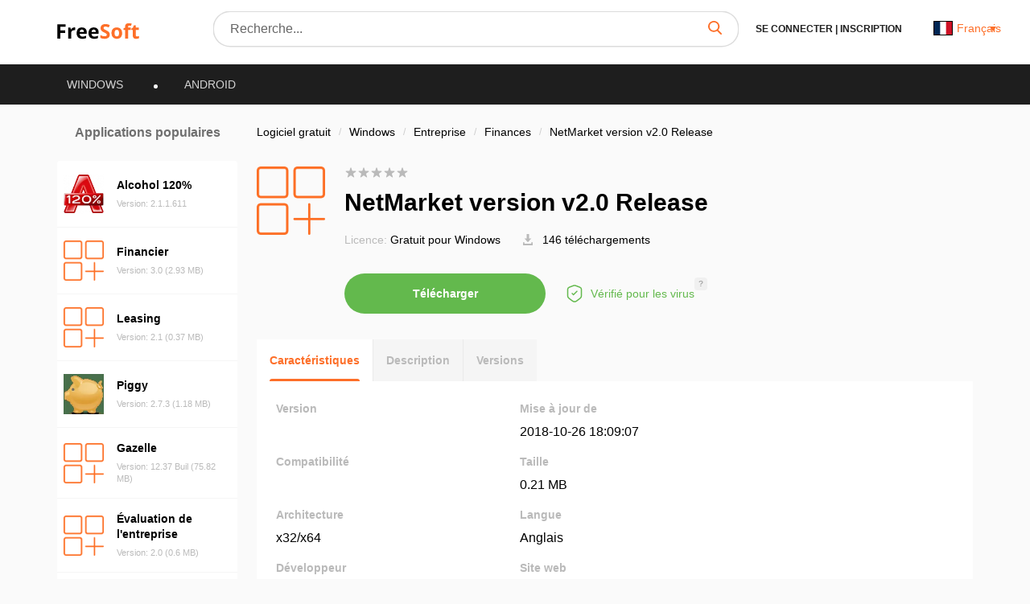

--- FILE ---
content_type: application/javascript; charset=utf-8
request_url: https://frees0ft.fr/build/assets/collapse-B5y2tuKN.js
body_size: 1117
content:
import{E as a,S as i,d as E,B as u,r as p,g as A}from"./modal-DXTAcoTH.js";const C="collapse",S="bs.collapse",h=`.${S}`,L=".data-api",T=`show${h}`,N=`shown${h}`,D=`hide${h}`,w=`hidden${h}`,y=`click${h}${L}`,m="show",o="collapse",g="collapsing",I="collapsed",v=`:scope .${o} .${o}`,O="collapse-horizontal",$="width",H="height",M=".collapse.show, .collapse.collapsing",f='[data-bs-toggle="collapse"]',P={parent:null,toggle:!0},F={parent:"(null|element)",toggle:"boolean"};class c extends u{constructor(e,s){super(e,s),this._isTransitioning=!1,this._triggerArray=[];const t=i.find(f);for(const n of t){const r=i.getSelectorFromElement(n),d=i.find(r).filter(l=>l===this._element);r!==null&&d.length&&this._triggerArray.push(n)}this._initializeChildren(),this._config.parent||this._addAriaAndCollapsedClass(this._triggerArray,this._isShown()),this._config.toggle&&this.toggle()}static get Default(){return P}static get DefaultType(){return F}static get NAME(){return C}toggle(){this._isShown()?this.hide():this.show()}show(){if(this._isTransitioning||this._isShown())return;let e=[];if(this._config.parent&&(e=this._getFirstLevelChildren(M).filter(l=>l!==this._element).map(l=>c.getOrCreateInstance(l,{toggle:!1}))),e.length&&e[0]._isTransitioning||a.trigger(this._element,T).defaultPrevented)return;for(const l of e)l.hide();const t=this._getDimension();this._element.classList.remove(o),this._element.classList.add(g),this._element.style[t]=0,this._addAriaAndCollapsedClass(this._triggerArray,!0),this._isTransitioning=!0;const n=()=>{this._isTransitioning=!1,this._element.classList.remove(g),this._element.classList.add(o,m),this._element.style[t]="",a.trigger(this._element,N)},d=`scroll${t[0].toUpperCase()+t.slice(1)}`;this._queueCallback(n,this._element,!0),this._element.style[t]=`${this._element[d]}px`}hide(){if(this._isTransitioning||!this._isShown()||a.trigger(this._element,D).defaultPrevented)return;const s=this._getDimension();this._element.style[s]=`${this._element.getBoundingClientRect()[s]}px`,p(this._element),this._element.classList.add(g),this._element.classList.remove(o,m);for(const n of this._triggerArray){const r=i.getElementFromSelector(n);r&&!this._isShown(r)&&this._addAriaAndCollapsedClass([n],!1)}this._isTransitioning=!0;const t=()=>{this._isTransitioning=!1,this._element.classList.remove(g),this._element.classList.add(o),a.trigger(this._element,w)};this._element.style[s]="",this._queueCallback(t,this._element,!0)}_isShown(e=this._element){return e.classList.contains(m)}_configAfterMerge(e){return e.toggle=!!e.toggle,e.parent=A(e.parent),e}_getDimension(){return this._element.classList.contains(O)?$:H}_initializeChildren(){if(!this._config.parent)return;const e=this._getFirstLevelChildren(f);for(const s of e){const t=i.getElementFromSelector(s);t&&this._addAriaAndCollapsedClass([s],this._isShown(t))}}_getFirstLevelChildren(e){const s=i.find(v,this._config.parent);return i.find(e,this._config.parent).filter(t=>!s.includes(t))}_addAriaAndCollapsedClass(e,s){if(e.length)for(const t of e)t.classList.toggle(I,!s),t.setAttribute("aria-expanded",s)}static jQueryInterface(e){const s={};return typeof e=="string"&&/show|hide/.test(e)&&(s.toggle=!1),this.each(function(){const t=c.getOrCreateInstance(this,s);if(typeof e=="string"){if(typeof t[e]>"u")throw new TypeError(`No method named "${e}"`);t[e]()}})}}a.on(document,y,f,function(_){(_.target.tagName==="A"||_.delegateTarget&&_.delegateTarget.tagName==="A")&&_.preventDefault();for(const e of i.getMultipleElementsFromSelector(this))c.getOrCreateInstance(e,{toggle:!1}).toggle()});E(c);export{c as default};


--- FILE ---
content_type: application/javascript; charset=utf-8
request_url: https://frees0ft.fr/build/assets/review-CpCotC0q.js
body_size: 258
content:
import{g as m}from"./init-BhWbDwtD.js";function d(){document.querySelectorAll(".js-review-form").forEach(e=>{m().then(t=>{t.name&&e.querySelector('input[name="name"]').closest(".fs-form-control").remove(),t.email&&e.querySelector('input[name="email"]').closest(".fs-form-control").remove()}),e.addEventListener("submit",async t=>{t.preventDefault(),a(e)})});async function a(e){c(e);const t={};new FormData(e).forEach((r,s)=>t[s]=r);const o=await i(e.getAttribute("action"),t),n=await o.json();if(o.ok){if(n.hasOwnProperty("redirect"))return window.location=n.redirect;{u(e);const r=document.getElementById("js-reviews-container");r&&(r.innerHTML=n.html+r.innerHTML)}e.dispatchEvent(new Event("success"))}else l(e,n.errors),e.dispatchEvent(new Event("error"))}async function i(e,t){return fetch(e,{method:"POST",body:JSON.stringify(t),headers:{"Content-Type":"application/json",Accept:"application/json"}})}function l(e,t){for(const o in t){const r=e.querySelector(`input[name="${o}"]`).closest(".fs-form-control"),s=r.querySelector(".fs-form-caption");r.classList.add("error");for(const f of t[o])s.textContent=f}}function c(e){e.querySelectorAll(".fs-form-control").forEach(n=>{n.classList.remove("error")}),e.querySelectorAll(".fs-form-caption").forEach(n=>{n.textContent=""})}function u(e){c(e),e.querySelectorAll("input").forEach(n=>{n.value=""}),e.querySelectorAll("textarea").forEach(n=>{n.value=""})}}export{d as default};
